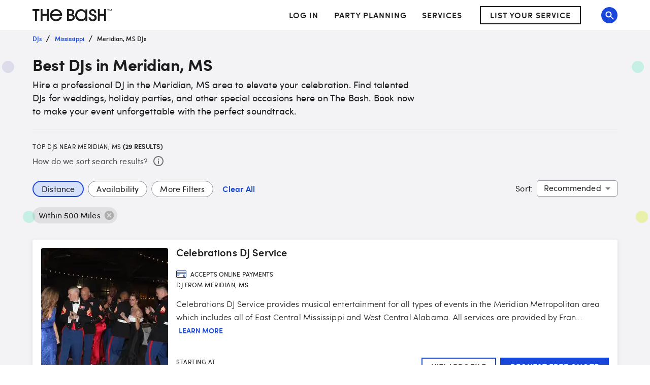

--- FILE ---
content_type: application/javascript; charset=UTF-8
request_url: https://www.thebash.com/_next/static/chunks/9823-57ef620c8badb664.js
body_size: 7389
content:
"use strict";(self.webpackChunk_N_E=self.webpackChunk_N_E||[]).push([[9823],{51429:function(e,a,i){i.d(a,{Z:function(){return w}});var o=i(85893),r=i(45697),m=i.n(r),t=i(67294),s=i(2664),p=i(69271),d=i(25239),c=i(13625),n=i(84068),l=i(90642),g=i(4291);i(9338);var b=i(12032),f=i(97890),u=i(77527),h=i(30183),x=i(69135),F=i(6002);i(76615);var I=i(37513);let k="https://media-api.xogrp.com/images/398a7c6f-897d-4d75-ae79-fd9dc91e45ed",y=(e,a)=>{let i={mobileImageUrl:null,desktopImageUrl:null};if(a)return i.mobileImageUrl=a,i.desktopImageUrl=a,i;let o=f.Z[e];return o?(i.mobileImageUrl=o.mobileImage,i.desktopImageUrl=o.desktopImage):(i.mobileImageUrl=k,i.desktopImageUrl=k),i},v=(0,u.ZP)("a")(e=>{let{theme:a}=e;return{backgroundColor:a.palette.blue[400],display:"flex",alignItems:"center",justifyContent:"center",height:80,width:"100%",position:"relative",borderRadius:3,overflow:"hidden",textTransform:"lowercase",color:h.Cj,textShadow:"0 2px 4px rgba(0, 0, 0, 0.5)",fontFamily:a.fonts.bold,fontSize:24,lineHeight:1,textAlign:"center",[a.breakpoints.up("md")]:{height:130},"&:after":{content:'""',position:"absolute",left:0,right:0,top:0,bottom:0,backgroundColor:"rgba(48, 48, 48, 0.4)",transition:"background-color 0.25s",borderRadius:3},"&:hover":{textDecoration:"none",color:a.palette.dark.text},"&:hover:after":{backgroundColor:"rgba(48, 48, 48, 0.2)"},"& span":{zIndex:1,fontSize:"inherit"}}}),S={position:"absolute",top:0,left:0,height:"100%",width:"100%",borderRadius:"inherit",overflow:"hidden"},N=e=>{let{id:a,name:i,slug:r,imageUrl:m,isIndividualService:t,clickEventProperties:p,sx:d}=e,c=(0,s.I0)(),{mobileImageUrl:n,desktopImageUrl:g}=y(a,m),f=(0,x.useAmp)();return(0,o.jsxs)(v,{sx:d,href:t?"/services/".concat(r):"/".concat(r),onClick:()=>c((0,b.Ln)({id:a,service:i,clickTarget:i,...p})),children:[f?(0,o.jsx)(l.Z,{component:"amp-img",sx:{...S,"& > img":{objectFit:"cover"}},width:"290",height:"80",heights:"(min-width: ".concat(F.Z.md,") 130px, 80px"),src:n,alt:"",layout:"responsive"}):(0,o.jsx)(l.Z,{sx:S,children:(0,o.jsxs)("picture",{children:[(0,o.jsx)("source",{srcSet:(0,I.Z)(g,266,130),media:"(min-width: ".concat(F.Z.md,"px)")}),(0,o.jsx)("img",{src:(0,I.Z)(n,720,80),alt:""})]})}),(0,o.jsx)("span",{children:i})]})};N.propTypes={id:m().number.isRequired,name:m().string.isRequired,slug:m().string.isRequired,isIndividualService:m().bool,imageUrl:m().string,clickEventProperties:m().shape({})},N.defaultProps={imageUrl:null,isIndividualService:!0,clickEventProperties:{}};let C=e=>{let{relatedVendors:a,title:i,subtitle:r,titleAlignment:m,clickEventProperties:u,showMore:h}=e,x=(0,s.I0)(),[F,I]=(0,t.useState)(!1);if(!a)return null;let k=(e,a,i)=>{let o=e||a;return i?"".concat("","/").concat(o):"".concat("","/services/").concat(o)},y=a.slice(0,f.v);return(0,o.jsxs)(l.Z,{role:"complementary","aria-labelledby":"section-title",children:[(0,o.jsxs)(l.Z,{sx:{marginBottom:"24px"},children:[(0,o.jsx)(p.Z,{component:"h2",id:"section-title",sx:e=>({fontSize:28,fontFamily:e.fonts.semibold,fontWeight:e.fontWeights.regular,lineHeight:1.22,textAlign:m}),children:i}),r&&(0,o.jsx)(p.Z,{variant:"body1",children:r})]}),(0,o.jsxs)(l.Z,{sx:{display:"flex",flexDirection:"row",flexWrap:"wrap",justifyContent:"center",alignItems:"stretch",alignContent:"flex-start",gap:"24px 30px",marginBottom:"56px"},children:[y.map(e=>(0,o.jsx)(N,{name:e.name,slug:e.slug||e.fileName,id:e.id,imageUrl:e.imageUrl,isIndividualService:e.isIndividualService,clickEventProperties:u,sx:{flex:{xs:"0 0 100%",md:"0 0 calc(25% - (30px * 3) / 4)"}}},e.id)),h&&(0,o.jsx)(g.Z,{in:F,unmountOnExit:!0,sx:{width:"100%"},children:(0,o.jsx)(l.Z,{sx:e=>({marginBottom:e.spacing(3),display:"grid",gridTemplateColumns:"repeat(4, 1fr)",gridColumnGap:e.spacing(2),gridRowGap:e.spacing(1),[e.breakpoints.down("md")]:{gridTemplateColumns:"repeat(2, 1fr)"},"& .link":{...e.typography.body1,width:"auto"}}),children:a.slice(f.v).map(e=>(0,o.jsx)(d.Z,{className:"link",clickEventProperties:u,path:k(e.slug,e.fileName,e.isIndividualService),onClick:()=>x((0,b.aA)({id:e.id,service:e.name,clickTarget:e.name,...u})),children:e.name},e.id))})})]}),h&&(0,o.jsxs)(c.Z,{id:"view-all",type:"tertiary",sx:e=>({display:"flex",marginRight:"auto",marginLeft:"auto",marginTop:"-4px",marginBottom:"12px","& p":{textTransform:"uppercase",fontWeight:e.typography.h5.fontWeight,fontSize:14,lineHeight:"18px"}}),onClick:()=>I(e=>!e),children:[(0,o.jsx)(p.Z,{children:F?"Show less":"Show more"}),(0,o.jsx)(n.C,{direction:F?"top":"bottom"})]})]})};C.propTypes={title:m().string,subtitle:m().string,titleAlignment:m().oneOf(["center","right"]),relatedVendors:m().arrayOf(m().shape({id:m().number.isRequired,name:m().string.isRequired,slug:m().string,fileName:m().string,imageUrl:m().string})).isRequired,clickEventProperties:m().shape({}),showMore:m().bool},C.defaultProps={title:"May We Suggest...",subtitle:null,titleAlignment:"center",clickEventProperties:{},showMore:!1};var w=C},30117:function(e,a,i){i.d(a,{Z:function(){return F}});var o=i(85893),r=i(67294),m=i(45697),t=i.n(m),s=i(2664),p=i(87300),d=i(77527),c=i(69271),n=i(25239),l=i(94048),g=i(9338);let b=e=>{let{items:a}=e,i={"@context":"http://schema.org","@type":"BreadcrumbList",itemListElement:a.filter(e=>!1!==e.crawlable).map((e,a)=>{let{path:i,label:o}=e;return{"@type":"ListItem",position:a+1,item:{name:o,id:i?"https://".concat(g.gmConfig.domains.www).concat(i):"",url:i?"https://".concat(g.gmConfig.domains.www).concat(i):""}}})};return(0,o.jsx)(l.Z,{data:i})};b.propTypes={items:t().arrayOf(t().shape({path:t().string,label:t().string})).isRequired};var f=i(12032);let u=(0,d.ZP)(p.Z)(e=>{let{theme:a}=e;return{".MuiBreadcrumbs-root":{padding:"8px 0",marginBottom:0},".MuiBreadcrumbs-li":{...a.fontSizes[12],fontFamily:a.fonts.semibold,margin:0,overflow:"hidden",textOverflow:"ellipsis",whiteSpace:"nowrap"},".MuiBreadcrumbs-separator":{margin:"0 8px",lineHeight:"16px"},"&.mobileOnly":{[a.breakpoints.up("sm")]:{display:"none"}},"&.desktopOnly":{[a.breakpoints.down("md")]:{display:"none"}}}}),h=(0,d.ZP)(c.Z)(e=>{let{theme:a}=e;return{...a.fontSizes[12],fontFamily:a.fonts.semibold,margin:"0",overflow:"hidden",textOverflow:"ellipsis",whiteSpace:"nowrap"}}),x=e=>{let{items:a}=e,i=(0,s.I0)(),m=e=>{i((0,f.cY)(e))},t=a.map((e,a)=>{let{label:i,path:t,...s}=e;return t?(0,r.createElement)(n.Z,{path:t,...s,key:i,onClick:()=>m(a+1)},(0,o.jsx)(h,{variant:"smallMenu",sx:{padding:"8px 0",marginBottom:0},children:i})):(0,o.jsx)(h,{variant:"smallMenu",children:i},i)});return(0,o.jsxs)(o.Fragment,{children:[(0,o.jsx)(b,{items:a}),(0,o.jsx)(u,{maxItems:3,itemsAfterCollapse:3,itemsBeforeCollapse:0,"aria-label":"breadcrumb",className:"mobileOnly",children:t}),(0,o.jsx)(u,{maxItems:a.length,itemsAfterCollapse:a.length,itemsBeforeCollapse:0,"aria-label":"breadcrumb",className:"desktopOnly",children:t})]})};x.propTypes={items:t().arrayOf(t().shape({path:t().string,nextPath:t().string,label:t().string.isRequired,crawlable:t().bool})).isRequired};var F=r.memo(x)},97890:function(e,a,i){i.d(a,{v:function(){return o}});let o=8;a.Z={2:{id:2,desktopImage:"https://media-api.xogrp.com/images/1671e4d2-2aa7-4afd-b8e4-7a3db8136f6b",mobileImage:"https://media-api.xogrp.com/images/45edf9b6-7949-45a2-962b-f22354c5b6f9",personForm:"Cover Band",pluralForm:"Cover Bands",fileName:"cover-band"},22:{id:22,desktopImage:"https://media-api.xogrp.com/images/a1224b86-6ded-48c5-9abd-88ed43cc3e8b",mobileImage:"https://media-api.xogrp.com/images/a1224b86-6ded-48c5-9abd-88ed43cc3e8b",personForm:"Singer",pluralForm:"Singers",fileName:"singer"},26:{id:26,desktopImage:"https://media-api.xogrp.com/images/f1b8aaf3-064d-4f19-9806-98ef4d9fc968",mobileImage:"https://media-api.xogrp.com/images/4535e46f-8784-4604-b224-5438e86268f6",personForm:"Pianist",pluralForm:"Pianists",fileName:"piano",isSecondaryServiceType:!0},33:{id:33,desktopImage:"https://media-api.xogrp.com/images/135bdfa0-2560-4a50-a465-a25b09b50f5a",mobileImage:"https://media-api.xogrp.com/images/a8b06a91-ebda-43db-93ab-e3464c2cf62d",personForm:"String Quartet",pluralForm:"String Quartets",fileName:"string-quartet"},47:{id:47,desktopImage:"https://media-api.xogrp.com/images/7d684d07-ec4c-4a5f-92b5-060e80c06965",mobileImage:"https://media-api.xogrp.com/images/609702d8-59d2-4959-8bc4-b1be2899efdf",personForm:"Guitarist",pluralForm:"Guitarists",fileName:"guitar",isSecondaryServiceType:!0},57:{id:57,desktopImage:"https://media-api.xogrp.com/images/42affa2a-6bab-408c-bd0b-e1e26f15fc26",mobileImage:"https://media-api.xogrp.com/images/c0aa737e-1c9b-40e6-91df-f245bda2b5a6",personForm:"Acoustic Guitarist",pluralForm:"Acoustic Guitarists",fileName:"acoustic-guitar"},65:{id:65,desktopImage:"https://media-api.xogrp.com/images/24bb951d-1d3d-43e6-a22c-d43df2865b74",mobileImage:"https://media-api.xogrp.com/images/20ce576a-678f-48d7-adb9-47ce344fe87b",personForm:"Violinist",pluralForm:"Violinists",fileName:"violin"},67:{id:67,desktopImage:"https://media-api.xogrp.com/images/8d48c7e0-07f5-473b-a911-62e8b2b08e18",mobileImage:"https://media-api.xogrp.com/images/fce54ed8-f449-4599-b715-a6fe2b9b7dc5",personForm:"Cellist",pluralForm:"Cellists",fileName:"cello",isSecondaryServiceType:!0},68:{id:68,desktopImage:"https://media-api.xogrp.com/images/1b5f8587-bf5e-47cd-ac09-6cfd4e561a3b",mobileImage:"https://media-api.xogrp.com/images/7b412fb1-1404-487e-bf56-934d4ea51ad0",personForm:"Harpist",pluralForm:"Harpists",fileName:"harp",isSecondaryServiceType:!0},73:{id:73,desktopImage:"https://media-api.xogrp.com/images/4b76faaa-17e5-420e-a2bc-4e2baf231f96",mobileImage:"https://media-api.xogrp.com/images/27530b5d-b6a8-48e1-a875-c2cc52c904cd",personForm:"Saxophonist",pluralForm:"Saxophonists",fileName:"saxophone",isSecondaryServiceType:!0},110:{id:110,desktopImage:"https://media-api.xogrp.com/images/adea5680-84ac-4d3d-8e93-37a7c9daa435",mobileImage:"https://media-api.xogrp.com/images/adea5680-84ac-4d3d-8e93-37a7c9daa435",personForm:"Comedian",pluralForm:"Comedians",fileName:"comedian"},112:{id:112,desktopImage:"https://media-api.xogrp.com/images/bed76ad0-af6c-4d2e-8fa3-b7e0b0718153",mobileImage:"https://media-api.xogrp.com/images/bed76ad0-af6c-4d2e-8fa3-b7e0b0718153",personForm:"Magician",pluralForm:"Magicians",fileName:"magician"},124:{id:124,desktopImage:"https://media-api.xogrp.com/images/87f19933-80e4-4592-8137-070c6bc47765",mobileImage:"https://media-api.xogrp.com/images/87f19933-80e4-4592-8137-070c6bc47765",personForm:"Caricaturist",pluralForm:"Caricaturists",fileName:"caricaturist"},126:{id:126,desktopImage:"https://media-api.xogrp.com/images/c2cf44a0-04eb-4f58-a1ce-abeb39b48673",mobileImage:"https://media-api.xogrp.com/images/c2cf44a0-04eb-4f58-a1ce-abeb39b48673",personForm:"DJ",pluralForm:"DJs",fileName:"dj"},130:{id:130,desktopImage:"https://media-api.xogrp.com/images/76e995a9-fb28-4c5c-a5df-331cfdafb058",mobileImage:"https://media-api.xogrp.com/images/76e995a9-fb28-4c5c-a5df-331cfdafb058",personForm:"Clown",pluralForm:"Clowns",fileName:"clown"},603:{id:603,desktopImage:"https://media-api.xogrp.com/images/9695f268-9bf3-441d-bece-70b12a7138c5",mobileImage:"https://media-api.xogrp.com/images/9695f268-9bf3-441d-bece-70b12a7138c5",personForm:"Juggler",pluralForm:"Jugglers",fileName:"juggler"},610:{id:610,desktopImage:"https://media-api.xogrp.com/images/b3613294-2209-45c2-8108-a80445ad9bcd",mobileImage:"https://media-api.xogrp.com/images/b3613294-2209-45c2-8108-a80445ad9bcd",personForm:"Face Painter",pluralForm:"Face Painters",fileName:"face-painting"},615:{id:615,desktopImage:"https://media-api.xogrp.com/images/cdcfd711-9540-4bf0-8258-3d6d2d284cb0",mobileImage:"https://media-api.xogrp.com/images/cdcfd711-9540-4bf0-8258-3d6d2d284cb0",personForm:"Puppet Show",pluralForm:"Puppet Shows",fileName:"puppet-show"},619:{id:619,desktopImage:"https://media-api.xogrp.com/images/d42d863e-6241-418c-a478-26fa47be3170",mobileImage:"https://media-api.xogrp.com/images/d42d863e-6241-418c-a478-26fa47be3170",personForm:"Costumed Character",pluralForm:"Costumed Characters",fileName:"costumed-character"},626:{id:626,desktopImage:"https://media-api.xogrp.com/images/9a1dc52d-a9b6-4c4b-bdb7-a1e63b9f0548",mobileImage:"https://media-api.xogrp.com/images/ee998de9-d311-477d-b32c-194af2e95be7",personForm:"Bagpiper",pluralForm:"Bagpipers",fileName:"bagpipes",isSecondaryServiceType:!0},631:{id:631,desktopImage:"https://media-api.xogrp.com/images/09529a80-7807-40b8-89f2-a1e2570e25b0",mobileImage:"https://media-api.xogrp.com/images/09529a80-7807-40b8-89f2-a1e2570e25b0",personForm:"Balloon Twister",pluralForm:"Balloon Twisters",fileName:"balloon-twister"},641:{id:641,desktopImage:"https://media-api.xogrp.com/images/4e2e2f57-fa44-4a29-b7f9-1197d8f5b0b0",mobileImage:"https://media-api.xogrp.com/images/74f4fcfb-75b1-423a-89e3-f3a0a7e4a764",personForm:"Steel Drum Band",pluralForm:"Steel Drum Bands",fileName:"steel-drum-band",isSecondaryServiceType:!0},663:{id:663,desktopImage:"https://media-api.xogrp.com/images/c8a40b0a-c4a3-4b3d-a9ca-2220a8622b74",mobileImage:"https://media-api.xogrp.com/images/c8a40b0a-c4a3-4b3d-a9ca-2220a8622b74",personForm:"Elvis Impersonator",pluralForm:"Elvis Impersonators",fileName:"elvis-impersonator"},695:{id:695,desktopImage:"https://media-api.xogrp.com/images/92f8cd78-7a2a-460d-b5e9-a6dd3064ed32",mobileImage:"https://media-api.xogrp.com/images/92f8cd78-7a2a-460d-b5e9-a6dd3064ed32",personForm:"Belly Dancer",pluralForm:"Belly Dancers",fileName:"belly-dancer"},725:{id:725,desktopImage:"https://media-api.xogrp.com/images/0a1b7c24-1cba-4276-9e68-b78c30aec00a",mobileImage:"https://media-api.xogrp.com/images/0a1b7c24-1cba-4276-9e68-b78c30aec00a",personForm:"Hula Dancer",pluralForm:"Hula Dancers",fileName:"hula-dancer"},845:{id:845,desktopImage:"https://media-api.xogrp.com/images/3364ebb5-75c4-458f-a707-5b3484252583",mobileImage:"https://media-api.xogrp.com/images/3364ebb5-75c4-458f-a707-5b3484252583",personForm:"Animal For A Party",pluralForm:"Animals For Parties",fileName:"animals-for-parties"},846:{id:846,desktopImage:"https://media-api.xogrp.com/images/e7a91ebe-71c0-46d3-b83b-18e2bd5ab2ba",mobileImage:"https://media-api.xogrp.com/images/e7a91ebe-71c0-46d3-b83b-18e2bd5ab2ba",personForm:"Princess Party",pluralForm:"Princess Parties",fileName:"princess-party"},851:{id:851,desktopImage:"https://media-api.xogrp.com/images/ac54bc1a-8838-4099-8256-ca2ef41d92a2",mobileImage:"https://media-api.xogrp.com/images/ac54bc1a-8838-4099-8256-ca2ef41d92a2",personForm:"Tarot Card Reader",pluralForm:"Tarot Card Readers",fileName:"tarot-card-reader"},859:{id:859,desktopImage:"https://media-api.xogrp.com/images/14a47955-e6fd-4982-a8ef-9e43b4364c8f",mobileImage:"https://media-api.xogrp.com/images/14a47955-e6fd-4982-a8ef-9e43b4364c8f",personForm:"Fire Dancer",pluralForm:"Fire Dancers",fileName:"fire-dancer"},924:{id:924,desktopImage:"https://media-api.xogrp.com/images/a062c7fd-40e7-4b8e-aa40-c8f9a76cc0df",mobileImage:"https://media-api.xogrp.com/images/a062c7fd-40e7-4b8e-aa40-c8f9a76cc0df",personForm:"Party Inflatables",pluralForm:"Party Inflatables",fileName:"party-inflatables"},1006:{id:1006,desktopImage:"https://media-api.xogrp.com/images/fa09e8c4-37fb-4a8a-bf88-84851c8a4953",mobileImage:"https://media-api.xogrp.com/images/fa09e8c4-37fb-4a8a-bf88-84851c8a4953",personForm:"Clean Comedian",pluralForm:"Clean Comedians",fileName:"clean-comedian"},1007:{id:1007,desktopImage:"https://media-api.xogrp.com/images/95a69db1-673c-408e-9cf8-65de1cb7fe1d",mobileImage:"https://media-api.xogrp.com/images/47b4755c-f2e2-4051-a836-5d083fa7fb1e",personForm:"Videographer",pluralForm:"Videographers",fileName:"videographer",isSecondaryServiceType:!0},1008:{id:1008,desktopImage:"https://media-api.xogrp.com/images/c2e23609-f236-4e5e-9d39-72aca0a451e1",mobileImage:"https://media-api.xogrp.com/images/f9ed0534-30b8-4be9-80a9-9a1b329eb013",personForm:"Photographer",pluralForm:"Photographers",fileName:"photographer",isSecondaryServiceType:!0},1012:{id:1012,desktopImage:"https://media-api.xogrp.com/images/1d7ed021-1636-46e6-9729-70251899ea30",mobileImage:"https://media-api.xogrp.com/images/28e73495-eea5-4fa5-9477-2998b89322fc",personForm:"Party Bus",pluralForm:"Party Buses",fileName:"party-bus",isSecondaryServiceType:!0},1013:{id:1013,desktopImage:"https://media-api.xogrp.com/images/527d3b58-950c-4553-a9c6-623dc4706fdd",mobileImage:"https://media-api.xogrp.com/images/527d3b58-950c-4553-a9c6-623dc4706fdd",personForm:"Pony Rides",pluralForm:"Pony Rides",fileName:"pony-rides"},1014:{id:1014,desktopImage:"https://media-api.xogrp.com/images/5bd3add7-1b06-4b4b-a606-bf505de99212",mobileImage:"https://media-api.xogrp.com/images/5bd3add7-1b06-4b4b-a606-bf505de99212",personForm:"Petting Zoo",pluralForm:"Petting Zoos",fileName:"petting-zoo"},1019:{id:1019,desktopImage:"https://media-api.xogrp.com/images/c2f6ba02-f49a-483c-9a25-7ab8b2610229",mobileImage:"https://media-api.xogrp.com/images/e0e6441e-5db8-4e71-86d1-9dffb0509833",personForm:"Bartender",pluralForm:"Bartenders",fileName:"bartender"},2006:{id:2006,desktopImage:"https://media-api.xogrp.com/images/21aa11f5-e117-4e8b-9211-f5423bc047f5",mobileImage:"https://media-api.xogrp.com/images/a4d61174-ba71-4cc8-92f9-692e4108acc4",personForm:"Bluegrass Band",pluralForm:"Bluegrass Bands",fileName:"bluegrass-band",isSecondaryServiceType:!0},2013:{id:2013,desktopImage:"https://media-api.xogrp.com/images/b9a848ff-fb89-478f-9d1a-d01a6be36ae1",mobileImage:"https://media-api.xogrp.com/images/23194d09-88e3-43e6-92de-e6ce2e5bdd36",personForm:"Country Band",pluralForm:"Country Bands",fileName:"country-band",isSecondaryServiceType:!0},2015:{id:2015,desktopImage:"https://media-api.xogrp.com/images/65a27e91-a29c-4604-a4e7-f9489b3c152e",mobileImage:"https://media-api.xogrp.com/images/e99915bf-d551-4abd-9591-01d74abc4d40",personForm:"Dance Band",pluralForm:"Dance Bands",fileName:"dance-band",isSecondaryServiceType:!0},2021:{id:2021,desktopImage:"https://media-api.xogrp.com/images/0efc48cb-6e89-41fd-8fb5-e18cd674ee9b",mobileImage:"https://media-api.xogrp.com/images/84584f4d-f46d-413b-a4d5-4401732dd1b4",personForm:"Jazz Band",pluralForm:"Jazz Bands",fileName:"jazz-band",isSecondaryServiceType:!0},2023:{id:2023,desktopImage:"https://media-api.xogrp.com/images/509deacc-db37-4c9b-8537-cf65d868e500",mobileImage:"https://media-api.xogrp.com/images/509deacc-db37-4c9b-8537-cf65d868e500",personForm:"Latin Band",pluralForm:"Latin Bands",fileName:"latin-band"},2024:{id:2024,desktopImage:"https://media-api.xogrp.com/images/4a159886-7712-4f4c-b4c5-eec205ed321e",mobileImage:"https://media-api.xogrp.com/images/17156441-243f-416c-a3b9-2705f7f2538d",personForm:"Mariachi Band",pluralForm:"Mariachi Bands",fileName:"mariachi-band"},2033:{id:2033,desktopImage:"https://media-api.xogrp.com/images/64745a42-f73d-4db6-a8bb-c3549f919ed7",mobileImage:"https://media-api.xogrp.com/images/64745a42-f73d-4db6-a8bb-c3549f919ed7",personForm:"Rock Band",pluralForm:"Rock Bands",fileName:"rock-band"},2043:{id:2043,desktopImage:"https://media-api.xogrp.com/images/22f7b392-bcc0-4214-86ca-7fcc61358674",mobileImage:"https://media-api.xogrp.com/images/22f7b392-bcc0-4214-86ca-7fcc61358674",personForm:"Variety Band",pluralForm:"Variety Bands",fileName:"variety-band"},2056:{id:2056,desktopImage:"https://media-api.xogrp.com/images/9a9f6b72-ee4b-4bc2-86fb-2aca71f93b3c",mobileImage:"https://media-api.xogrp.com/images/9a9f6b72-ee4b-4bc2-86fb-2aca71f93b3c",personForm:"Classic Rock Band",pluralForm:"Classic Rock Bands",fileName:"classic-rock-band"},2134:{id:2134,desktopImage:"https://media-api.xogrp.com/images/26ddac0f-1a65-465f-be79-f3444d64d383",mobileImage:"https://media-api.xogrp.com/images/26ddac0f-1a65-465f-be79-f3444d64d383",personForm:"Children's Music Singer",pluralForm:"Children's Music Singers",fileName:"childrens-music-singer"},2413:{id:2413,desktopImage:"https://media-api.xogrp.com/images/820505fe-b4a1-416d-82ba-381ac64e86f2",mobileImage:"https://media-api.xogrp.com/images/a8f12437-e791-48a5-b77c-7d34f31bf94c",personForm:"Wedding Officiant",pluralForm:"Wedding Officiants",fileName:"wedding-officiant",isSecondaryServiceType:!0},2418:{id:2418,desktopImage:"https://media-api.xogrp.com/images/c2af35b0-feda-4b1f-8495-ad8254bb2751",mobileImage:"https://media-api.xogrp.com/images/c2af35b0-feda-4b1f-8495-ad8254bb2751",personForm:"Photo Booth",pluralForm:"Photo Booths",fileName:"photo-booths",isSecondaryServiceType:!0},2470:{id:2470,desktopImage:"https://media-api.xogrp.com/images/481667f7-d04d-4a0d-85b0-4a397802487b",mobileImage:"https://media-api.xogrp.com/images/481667f7-d04d-4a0d-85b0-4a397802487b",personForm:"Food Truck",pluralForm:"Food Trucks",fileName:"food-trucks"},2606:{id:2606,desktopImage:"https://media-api.xogrp.com/images/f6577f4a-ad9a-424d-bd4f-c5e46484e8dd",mobileImage:"https://media-api.xogrp.com/images/f6577f4a-ad9a-424d-bd4f-c5e46484e8dd",personForm:"Caterer",pluralForm:"Caterers",fileName:"caterer"},2822:{id:2822,desktopImage:"https://media-api.xogrp.com/images/8e2d8a86-9170-42b7-af7c-4aee10af5445",mobileImage:"https://media-api.xogrp.com/images/8e2d8a86-9170-42b7-af7c-4aee10af5445",personForm:"Lifesize Game Rental",pluralForm:"Lifesize Game Rentals",fileName:"lifesize-game-rental"},2823:{id:2823,desktopImage:"https://media-api.xogrp.com/images/3039b2dc-19ce-491f-acc5-8a4539038834",mobileImage:"https://media-api.xogrp.com/images/3039b2dc-19ce-491f-acc5-8a4539038834",personForm:"Reptile Show",pluralForm:"Reptile Shows",fileName:"reptile-show"},11003:{id:11003,desktopImage:"https://media-api.xogrp.com/images/f3e2bebe-6a28-45ca-80a3-ec01b79343b6",mobileImage:"https://media-api.xogrp.com/images/f3e2bebe-6a28-45ca-80a3-ec01b79343b6",personForm:"Virtual Party Services",pluralForm:"Virtual Party Services",fileName:"virtual-party-services"},731:{id:731,desktopImage:"https://media-api.xogrp.com/images/6908d346-5063-40e5-84e8-2f870634f498",mobileImage:"https://media-api.xogrp.com/images/6908d346-5063-40e5-84e8-2f870634f498",personForm:"Hawaiian Dancer",pluralForm:"Hawaiian Dancers",fileName:"hawaiian-dancer"},111:{id:111,desktopImage:"https://media-api.xogrp.com/images/af1c8908-d341-4ac7-93df-7f1890b374c5",mobileImage:"https://media-api.xogrp.com/images/af1c8908-d341-4ac7-93df-7f1890b374c5",personForm:"Hypnotist",pluralForm:"Hypnotists",fileName:"hypnotist"},120:{id:120,desktopImage:"https://media-api.xogrp.com/images/f3190186-1f3f-4569-8ad1-9ce6e1c91753",mobileImage:"https://media-api.xogrp.com/images/f3190186-1f3f-4569-8ad1-9ce6e1c91753",personForm:"Psychic",pluralForm:"Psychics",fileName:"psychic"},597:{id:597,desktopImage:"https://media-api.xogrp.com/images/bcb221e0-9a5d-485f-9506-c6a3862c714d",mobileImage:"https://media-api.xogrp.com/images/bcb221e0-9a5d-485f-9506-c6a3862c714d",personForm:"Stilt Walker",pluralForm:"Stilt Walkers",fileName:"stilt-walker"},616:{id:616,desktopImage:"https://media-api.xogrp.com/images/325d84fd-993a-4a7c-9cf6-ed64fe9ad2d1",mobileImage:"https://media-api.xogrp.com/images/325d84fd-993a-4a7c-9cf6-ed64fe9ad2d1",personForm:"Singing Telegram",pluralForm:"Singing Telegrams",fileName:"singing-telegram"},617:{id:617,desktopImage:"https://media-api.xogrp.com/images/cd0ed435-8b9c-4757-8609-8b59b5b29a69",mobileImage:"https://media-api.xogrp.com/images/cd0ed435-8b9c-4757-8609-8b59b5b29a69",personForm:"Fortune Teller",pluralForm:"Fortune Tellers",fileName:"fortune-teller"},664:{id:664,desktopImage:"https://media-api.xogrp.com/images/82caa914-855b-49e0-b0c1-62e4b9eb360e",mobileImage:"https://media-api.xogrp.com/images/82caa914-855b-49e0-b0c1-62e4b9eb360e",personForm:"Barbershop Quartet",pluralForm:"Barbershop Quartets",fileName:"barbershop-quartet"},730:{id:730,desktopImage:"https://media-api.xogrp.com/images/f5e7cb89-dcdd-432f-83e6-ac62ecd50340",mobileImage:"https://media-api.xogrp.com/images/f5e7cb89-dcdd-432f-83e6-ac62ecd50340",personForm:"Motivational Speaker",pluralForm:"Motivational Speakers",fileName:"motivational-speaker"},815:{id:815,desktopImage:"https://media-api.xogrp.com/images/5ccee858-5a55-4fe5-a27c-f814d914976a",mobileImage:"https://media-api.xogrp.com/images/5ccee858-5a55-4fe5-a27c-f814d914976a",personForm:"Santa Claus",pluralForm:"Santa Clauses",fileName:"santa-claus"},2340:{id:2340,desktopImage:"https://media-api.xogrp.com/images/ddd10b40-9f22-42aa-9d61-72b5ee69ac3a",mobileImage:"https://media-api.xogrp.com/images/ddd10b40-9f22-42aa-9d61-72b5ee69ac3a",personForm:"Celtic Bagpipes",pluralForm:"Celtic Bagpipers",fileName:"celtic-bagpipes"},2463:{id:2463,desktopImage:"https://media-api.xogrp.com/images/fa0e509a-60e5-449b-8c81-38d494559854",mobileImage:"https://media-api.xogrp.com/images/fa0e509a-60e5-449b-8c81-38d494559854",personForm:"Singer Guitarist",pluralForm:"Singer Guitarists",fileName:"singer-guitarist"},2501:{id:2501,desktopImage:"https://media-api.xogrp.com/images/8526e44b-5f28-4b5e-bf67-9cdf2fe829e4",mobileImage:"https://media-api.xogrp.com/images/8526e44b-5f28-4b5e-bf67-9cdf2fe829e4",personForm:"Event Limousine",pluralForm:"Event Limos",fileName:"event-limo"},2502:{id:2502,desktopImage:"https://media-api.xogrp.com/images/725f62ad-6787-4640-9ff7-235ba20d991f",mobileImage:"https://media-api.xogrp.com/images/725f62ad-6787-4640-9ff7-235ba20d991f",personForm:"Event Bus",pluralForm:"Event Buses",fileName:"event-bus"}}},76615:function(e,a,i){i.d(a,{QE:function(){return o},gR:function(){return m},oc:function(){return r}});let o="wedding-entertainment",r="kids-party-entertainment",m="virtual-event-services"},54009:function(e,a,i){i.d(a,{CU:function(){return f},Ec:function(){return p},M2:function(){return d},OI:function(){return s},Pk:function(){return o},RX:function(){return g},Sz:function(){return n},Uq:function(){return m},bn:function(){return h},ge:function(){return b},p3:function(){return t},rY:function(){return r},vG:function(){return l},wV:function(){return c},zu:function(){return u}});let o="Search Results",r="Vendor Directory",m="Profile",t="Profile Reviews",s="All Venues",p="Theme Hub",d="Article Tag",c="Article Hub",n="Article",l="Theme",g="Events",b="Homepage",f="Rising Star",u="Guarantee",h="FAQ"},33408:function(e,a,i){var o=i(99245),r=i.n(o);a.Z=function(e){let a=arguments.length>1&&void 0!==arguments[1]?arguments[1]:null,i=arguments.length>2&&void 0!==arguments[2]?arguments[2]:null;if(r()(e))throw Error("Page Name must be defined");return{pageName:e,pageViewProps:a,pageLevelBaseProps:{...i,name:e}}}},37513:function(e,a,i){var o=i(64748),r=i.n(o),m=i(28801),t=i.n(m);a.Z=(e,a,i,o,m)=>{if(t()(a)||t()(i))return null;let s=r()(a)||0===a,p=r()(i)||0===i,d=o?a+(o-a%o):a,c=m?i+(m-i%m):i,n=-1===e.indexOf("~")?"~":"-";return s||p?e:"".concat(e).concat(n,"sc_").concat(d,".").concat(c)}},92418:function(e,a,i){i.d(a,{Z:function(){return r}});var o=i(11201);async function r(e){return e.dispatch(o.uR),e.sagaTask.toPromise()}},30183:function(e,a,i){i.d(a,{Cj:function(){return n},Fs:function(){return l},PT:function(){return m},Qk:function(){return g},S$:function(){return d},__:function(){return t},aq:function(){return s},fq:function(){return r},je:function(){return o},k6:function(){return c},tb:function(){return p}});let o="#63C2CE",r="#086672",m="#797A7C",t="#D0D0D0",s="#F0F0F0",p="#F3F3F3",d="#FCFCFC",c="#F8F8F8",n="#FFFFFF",l="rgba(0,0,0,0)",g=["#76CAD4",o,"#3DB2C1",r,"#D44D0D","#F26522","#F3763A","#FCE2D5","#FFF2F2","#3C3C3C","#4F4F4F","#A1A1A1",t,s,p,d,n,l,"#ffcf00","#b8d0ff","#03143d"]}}]);
//# sourceMappingURL=9823-57ef620c8badb664.js.map

--- FILE ---
content_type: application/javascript; charset=UTF-8
request_url: https://www.thebash.com/_next/static/chunks/4348-71ccdf32a7dbbe2c.js
body_size: 2394
content:
"use strict";(self.webpackChunk_N_E=self.webpackChunk_N_E||[]).push([[4348],{65806:function(e,t,n){n.d(t,{Z:function(){return R}});var r=n(63366),a=n(87462),o=n(67294),l=n(86010),i=n(94780),s=n(57280),d=n(96788),c=n(66643),u=n(77527),p=n(29567),m=n(1588),b=n(34867);function h(e){return(0,b.Z)("MuiFormControlLabel",e)}let v=(0,m.Z)("MuiFormControlLabel",["root","labelPlacementStart","labelPlacementTop","labelPlacementBottom","disabled","label","error","required","asterisk"]);var Z=n(88962),f=n(85893);let g=["checked","className","componentsProps","control","disabled","disableTypography","inputRef","label","labelPlacement","name","onChange","required","slotProps","value"],P=e=>{let{classes:t,disabled:n,labelPlacement:r,error:a,required:o}=e,l={root:["root",n&&"disabled","labelPlacement".concat((0,c.Z)(r)),a&&"error",o&&"required"],label:["label",n&&"disabled"],asterisk:["asterisk",a&&"error"]};return(0,i.Z)(l,h,t)},k=(0,u.ZP)("label",{name:"MuiFormControlLabel",slot:"Root",overridesResolver:(e,t)=>{let{ownerState:n}=e;return[{["& .".concat(v.label)]:t.label},t.root,t["labelPlacement".concat((0,c.Z)(n.labelPlacement))]]}})(e=>{let{theme:t,ownerState:n}=e;return(0,a.Z)({display:"inline-flex",alignItems:"center",cursor:"pointer",verticalAlign:"middle",WebkitTapHighlightColor:"transparent",marginLeft:-11,marginRight:16,["&.".concat(v.disabled)]:{cursor:"default"}},"start"===n.labelPlacement&&{flexDirection:"row-reverse",marginLeft:16,marginRight:-11},"top"===n.labelPlacement&&{flexDirection:"column-reverse",marginLeft:16},"bottom"===n.labelPlacement&&{flexDirection:"column",marginLeft:16},{["& .".concat(v.label)]:{["&.".concat(v.disabled)]:{color:(t.vars||t).palette.text.disabled}}})}),x=(0,u.ZP)("span",{name:"MuiFormControlLabel",slot:"Asterisk",overridesResolver:(e,t)=>t.asterisk})(e=>{let{theme:t}=e;return{["&.".concat(v.error)]:{color:(t.vars||t).palette.error.main}}});var R=o.forwardRef(function(e,t){var n,i;let c=(0,p.Z)({props:e,name:"MuiFormControlLabel"}),{className:u,componentsProps:m={},control:b,disabled:h,disableTypography:v,label:R,labelPlacement:y="end",required:w,slotProps:L={}}=c,C=(0,r.Z)(c,g),E=(0,s.Z)(),S=null!=(n=null!=h?h:b.props.disabled)?n:null==E?void 0:E.disabled,F=null!=w?w:b.props.required,N={disabled:S,required:F};["checked","name","onChange","value","inputRef"].forEach(e=>{void 0===b.props[e]&&void 0!==c[e]&&(N[e]=c[e])});let I=(0,Z.Z)({props:c,muiFormControl:E,states:["error"]}),j=(0,a.Z)({},c,{disabled:S,labelPlacement:y,required:F,error:I.error}),M=P(j),B=null!=(i=L.typography)?i:m.typography,q=R;return null==q||q.type===d.Z||v||(q=(0,f.jsx)(d.Z,(0,a.Z)({component:"span"},B,{className:(0,l.Z)(M.label,null==B?void 0:B.className),children:q}))),(0,f.jsxs)(k,(0,a.Z)({className:(0,l.Z)(M.root,u),ownerState:j,ref:t},C,{children:[o.cloneElement(b,N),q,F&&(0,f.jsxs)(x,{ownerState:j,"aria-hidden":!0,className:M.asterisk,children:[" ","*"]})]}))})},95611:function(e,t,n){n.d(t,{Z:function(){return R}});var r,a=n(63366),o=n(87462),l=n(67294),i=n(86010),s=n(94780),d=n(66643),c=n(96788),u=n(92276),p=n(57280),m=n(77527),b=n(1588),h=n(34867);function v(e){return(0,h.Z)("MuiInputAdornment",e)}let Z=(0,b.Z)("MuiInputAdornment",["root","filled","standard","outlined","positionStart","positionEnd","disablePointerEvents","hiddenLabel","sizeSmall"]);var f=n(29567),g=n(85893);let P=["children","className","component","disablePointerEvents","disableTypography","position","variant"],k=e=>{let{classes:t,disablePointerEvents:n,hiddenLabel:r,position:a,size:o,variant:l}=e,i={root:["root",n&&"disablePointerEvents",a&&"position".concat((0,d.Z)(a)),l,r&&"hiddenLabel",o&&"size".concat((0,d.Z)(o))]};return(0,s.Z)(i,v,t)},x=(0,m.ZP)("div",{name:"MuiInputAdornment",slot:"Root",overridesResolver:(e,t)=>{let{ownerState:n}=e;return[t.root,t["position".concat((0,d.Z)(n.position))],!0===n.disablePointerEvents&&t.disablePointerEvents,t[n.variant]]}})(e=>{let{theme:t,ownerState:n}=e;return(0,o.Z)({display:"flex",height:"0.01em",maxHeight:"2em",alignItems:"center",whiteSpace:"nowrap",color:(t.vars||t).palette.action.active},"filled"===n.variant&&{["&.".concat(Z.positionStart,"&:not(.").concat(Z.hiddenLabel,")")]:{marginTop:16}},"start"===n.position&&{marginRight:8},"end"===n.position&&{marginLeft:8},!0===n.disablePointerEvents&&{pointerEvents:"none"})});var R=l.forwardRef(function(e,t){let n=(0,f.Z)({props:e,name:"MuiInputAdornment"}),{children:s,className:d,component:m="div",disablePointerEvents:b=!1,disableTypography:h=!1,position:v,variant:Z}=n,R=(0,a.Z)(n,P),y=(0,p.Z)()||{},w=Z;Z&&y.variant,y&&!w&&(w=y.variant);let L=(0,o.Z)({},n,{hiddenLabel:y.hiddenLabel,size:y.size,disablePointerEvents:b,position:v,variant:w}),C=k(L);return(0,g.jsx)(u.Z.Provider,{value:null,children:(0,g.jsx)(x,(0,o.Z)({as:m,ownerState:L,className:(0,i.Z)(C.root,d),ref:t},R,{children:"string"!=typeof s||h?(0,g.jsxs)(l.Fragment,{children:["start"===v?r||(r=(0,g.jsx)("span",{className:"notranslate",children:"​"})):null,s]}):(0,g.jsx)(c.Z,{color:"text.secondary",children:s})}))})})},87486:function(e,t,n){n.d(t,{Z:function(){return k}});var r=n(63366),a=n(87462),o=n(67294),l=n(86010),i=n(94780),s=n(66643),d=n(77527),c=n(85206),u=n(57280),p=n(8480),m=n(1588),b=n(34867);function h(e){return(0,b.Z)("PrivateSwitchBase",e)}(0,m.Z)("PrivateSwitchBase",["root","checked","disabled","input","edgeStart","edgeEnd"]);var v=n(85893);let Z=["autoFocus","checked","checkedIcon","className","defaultChecked","disabled","disableFocusRipple","edge","icon","id","inputProps","inputRef","name","onBlur","onChange","onFocus","readOnly","required","tabIndex","type","value"],f=e=>{let{classes:t,checked:n,disabled:r,edge:a}=e,o={root:["root",n&&"checked",r&&"disabled",a&&"edge".concat((0,s.Z)(a))],input:["input"]};return(0,i.Z)(o,h,t)},g=(0,d.ZP)(p.Z)(e=>{let{ownerState:t}=e;return(0,a.Z)({padding:9,borderRadius:"50%"},"start"===t.edge&&{marginLeft:"small"===t.size?-3:-12},"end"===t.edge&&{marginRight:"small"===t.size?-3:-12})}),P=(0,d.ZP)("input")({cursor:"inherit",position:"absolute",opacity:0,width:"100%",height:"100%",top:0,left:0,margin:0,padding:0,zIndex:1});var k=o.forwardRef(function(e,t){let{autoFocus:n,checked:o,checkedIcon:i,className:s,defaultChecked:d,disabled:p,disableFocusRipple:m=!1,edge:b=!1,icon:h,id:k,inputProps:x,inputRef:R,name:y,onBlur:w,onChange:L,onFocus:C,readOnly:E,required:S=!1,tabIndex:F,type:N,value:I}=e,j=(0,r.Z)(e,Z),[M,B]=(0,c.Z)({controlled:o,default:!!d,name:"SwitchBase",state:"checked"}),q=(0,u.Z)(),z=p;q&&void 0===z&&(z=q.disabled);let A="checkbox"===N||"radio"===N,T=(0,a.Z)({},e,{checked:M,disabled:z,disableFocusRipple:m,edge:b}),_=f(T);return(0,v.jsxs)(g,(0,a.Z)({component:"span",className:(0,l.Z)(_.root,s),centerRipple:!0,focusRipple:!m,disabled:z,tabIndex:null,role:void 0,onFocus:e=>{C&&C(e),q&&q.onFocus&&q.onFocus(e)},onBlur:e=>{w&&w(e),q&&q.onBlur&&q.onBlur(e)},ownerState:T,ref:t},j,{children:[(0,v.jsx)(P,(0,a.Z)({autoFocus:n,checked:o,defaultChecked:d,className:_.input,disabled:z,id:A?k:void 0,name:y,onChange:e=>{if(e.nativeEvent.defaultPrevented)return;let t=e.target.checked;B(t),L&&L(e,t)},readOnly:E,ref:R,required:S,ownerState:T,tabIndex:F,type:N},"checkbox"===N&&void 0===I?{}:{value:I},x)),M?i:h]}))})}}]);
//# sourceMappingURL=4348-71ccdf32a7dbbe2c.js.map